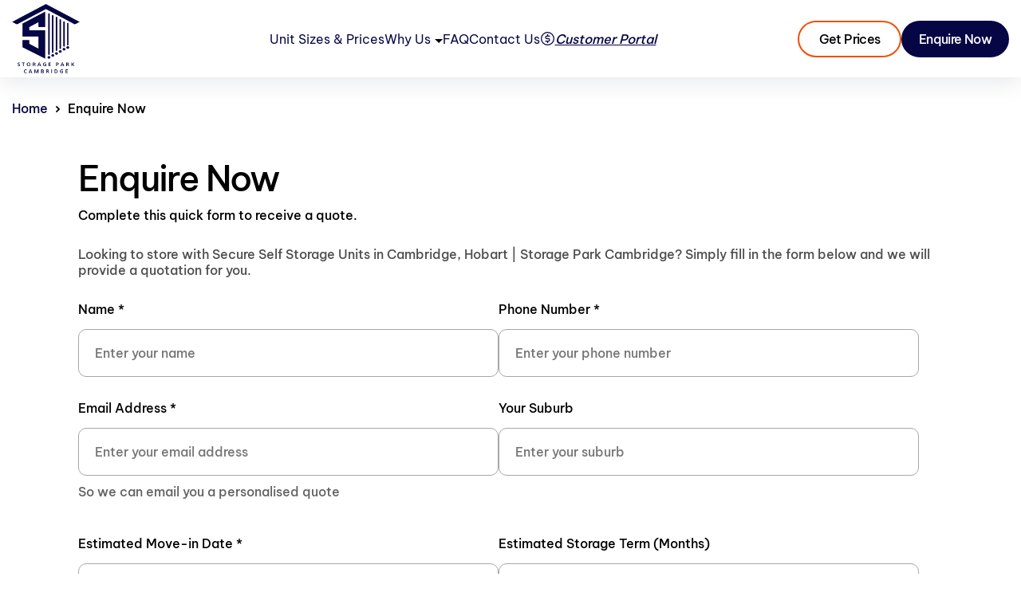

--- FILE ---
content_type: text/html; charset=utf-8
request_url: https://www.google.com/recaptcha/api2/anchor?ar=1&k=6LdQFLcrAAAAADE4Uix1VhhVU931GpUlvOoLAH4f&co=aHR0cHM6Ly93d3cuc3RvcmFnZS1wYXJrLmNvbS5hdTo0NDM.&hl=en&v=PoyoqOPhxBO7pBk68S4YbpHZ&size=normal&anchor-ms=20000&execute-ms=30000&cb=4wlirfxi33un
body_size: 49359
content:
<!DOCTYPE HTML><html dir="ltr" lang="en"><head><meta http-equiv="Content-Type" content="text/html; charset=UTF-8">
<meta http-equiv="X-UA-Compatible" content="IE=edge">
<title>reCAPTCHA</title>
<style type="text/css">
/* cyrillic-ext */
@font-face {
  font-family: 'Roboto';
  font-style: normal;
  font-weight: 400;
  font-stretch: 100%;
  src: url(//fonts.gstatic.com/s/roboto/v48/KFO7CnqEu92Fr1ME7kSn66aGLdTylUAMa3GUBHMdazTgWw.woff2) format('woff2');
  unicode-range: U+0460-052F, U+1C80-1C8A, U+20B4, U+2DE0-2DFF, U+A640-A69F, U+FE2E-FE2F;
}
/* cyrillic */
@font-face {
  font-family: 'Roboto';
  font-style: normal;
  font-weight: 400;
  font-stretch: 100%;
  src: url(//fonts.gstatic.com/s/roboto/v48/KFO7CnqEu92Fr1ME7kSn66aGLdTylUAMa3iUBHMdazTgWw.woff2) format('woff2');
  unicode-range: U+0301, U+0400-045F, U+0490-0491, U+04B0-04B1, U+2116;
}
/* greek-ext */
@font-face {
  font-family: 'Roboto';
  font-style: normal;
  font-weight: 400;
  font-stretch: 100%;
  src: url(//fonts.gstatic.com/s/roboto/v48/KFO7CnqEu92Fr1ME7kSn66aGLdTylUAMa3CUBHMdazTgWw.woff2) format('woff2');
  unicode-range: U+1F00-1FFF;
}
/* greek */
@font-face {
  font-family: 'Roboto';
  font-style: normal;
  font-weight: 400;
  font-stretch: 100%;
  src: url(//fonts.gstatic.com/s/roboto/v48/KFO7CnqEu92Fr1ME7kSn66aGLdTylUAMa3-UBHMdazTgWw.woff2) format('woff2');
  unicode-range: U+0370-0377, U+037A-037F, U+0384-038A, U+038C, U+038E-03A1, U+03A3-03FF;
}
/* math */
@font-face {
  font-family: 'Roboto';
  font-style: normal;
  font-weight: 400;
  font-stretch: 100%;
  src: url(//fonts.gstatic.com/s/roboto/v48/KFO7CnqEu92Fr1ME7kSn66aGLdTylUAMawCUBHMdazTgWw.woff2) format('woff2');
  unicode-range: U+0302-0303, U+0305, U+0307-0308, U+0310, U+0312, U+0315, U+031A, U+0326-0327, U+032C, U+032F-0330, U+0332-0333, U+0338, U+033A, U+0346, U+034D, U+0391-03A1, U+03A3-03A9, U+03B1-03C9, U+03D1, U+03D5-03D6, U+03F0-03F1, U+03F4-03F5, U+2016-2017, U+2034-2038, U+203C, U+2040, U+2043, U+2047, U+2050, U+2057, U+205F, U+2070-2071, U+2074-208E, U+2090-209C, U+20D0-20DC, U+20E1, U+20E5-20EF, U+2100-2112, U+2114-2115, U+2117-2121, U+2123-214F, U+2190, U+2192, U+2194-21AE, U+21B0-21E5, U+21F1-21F2, U+21F4-2211, U+2213-2214, U+2216-22FF, U+2308-230B, U+2310, U+2319, U+231C-2321, U+2336-237A, U+237C, U+2395, U+239B-23B7, U+23D0, U+23DC-23E1, U+2474-2475, U+25AF, U+25B3, U+25B7, U+25BD, U+25C1, U+25CA, U+25CC, U+25FB, U+266D-266F, U+27C0-27FF, U+2900-2AFF, U+2B0E-2B11, U+2B30-2B4C, U+2BFE, U+3030, U+FF5B, U+FF5D, U+1D400-1D7FF, U+1EE00-1EEFF;
}
/* symbols */
@font-face {
  font-family: 'Roboto';
  font-style: normal;
  font-weight: 400;
  font-stretch: 100%;
  src: url(//fonts.gstatic.com/s/roboto/v48/KFO7CnqEu92Fr1ME7kSn66aGLdTylUAMaxKUBHMdazTgWw.woff2) format('woff2');
  unicode-range: U+0001-000C, U+000E-001F, U+007F-009F, U+20DD-20E0, U+20E2-20E4, U+2150-218F, U+2190, U+2192, U+2194-2199, U+21AF, U+21E6-21F0, U+21F3, U+2218-2219, U+2299, U+22C4-22C6, U+2300-243F, U+2440-244A, U+2460-24FF, U+25A0-27BF, U+2800-28FF, U+2921-2922, U+2981, U+29BF, U+29EB, U+2B00-2BFF, U+4DC0-4DFF, U+FFF9-FFFB, U+10140-1018E, U+10190-1019C, U+101A0, U+101D0-101FD, U+102E0-102FB, U+10E60-10E7E, U+1D2C0-1D2D3, U+1D2E0-1D37F, U+1F000-1F0FF, U+1F100-1F1AD, U+1F1E6-1F1FF, U+1F30D-1F30F, U+1F315, U+1F31C, U+1F31E, U+1F320-1F32C, U+1F336, U+1F378, U+1F37D, U+1F382, U+1F393-1F39F, U+1F3A7-1F3A8, U+1F3AC-1F3AF, U+1F3C2, U+1F3C4-1F3C6, U+1F3CA-1F3CE, U+1F3D4-1F3E0, U+1F3ED, U+1F3F1-1F3F3, U+1F3F5-1F3F7, U+1F408, U+1F415, U+1F41F, U+1F426, U+1F43F, U+1F441-1F442, U+1F444, U+1F446-1F449, U+1F44C-1F44E, U+1F453, U+1F46A, U+1F47D, U+1F4A3, U+1F4B0, U+1F4B3, U+1F4B9, U+1F4BB, U+1F4BF, U+1F4C8-1F4CB, U+1F4D6, U+1F4DA, U+1F4DF, U+1F4E3-1F4E6, U+1F4EA-1F4ED, U+1F4F7, U+1F4F9-1F4FB, U+1F4FD-1F4FE, U+1F503, U+1F507-1F50B, U+1F50D, U+1F512-1F513, U+1F53E-1F54A, U+1F54F-1F5FA, U+1F610, U+1F650-1F67F, U+1F687, U+1F68D, U+1F691, U+1F694, U+1F698, U+1F6AD, U+1F6B2, U+1F6B9-1F6BA, U+1F6BC, U+1F6C6-1F6CF, U+1F6D3-1F6D7, U+1F6E0-1F6EA, U+1F6F0-1F6F3, U+1F6F7-1F6FC, U+1F700-1F7FF, U+1F800-1F80B, U+1F810-1F847, U+1F850-1F859, U+1F860-1F887, U+1F890-1F8AD, U+1F8B0-1F8BB, U+1F8C0-1F8C1, U+1F900-1F90B, U+1F93B, U+1F946, U+1F984, U+1F996, U+1F9E9, U+1FA00-1FA6F, U+1FA70-1FA7C, U+1FA80-1FA89, U+1FA8F-1FAC6, U+1FACE-1FADC, U+1FADF-1FAE9, U+1FAF0-1FAF8, U+1FB00-1FBFF;
}
/* vietnamese */
@font-face {
  font-family: 'Roboto';
  font-style: normal;
  font-weight: 400;
  font-stretch: 100%;
  src: url(//fonts.gstatic.com/s/roboto/v48/KFO7CnqEu92Fr1ME7kSn66aGLdTylUAMa3OUBHMdazTgWw.woff2) format('woff2');
  unicode-range: U+0102-0103, U+0110-0111, U+0128-0129, U+0168-0169, U+01A0-01A1, U+01AF-01B0, U+0300-0301, U+0303-0304, U+0308-0309, U+0323, U+0329, U+1EA0-1EF9, U+20AB;
}
/* latin-ext */
@font-face {
  font-family: 'Roboto';
  font-style: normal;
  font-weight: 400;
  font-stretch: 100%;
  src: url(//fonts.gstatic.com/s/roboto/v48/KFO7CnqEu92Fr1ME7kSn66aGLdTylUAMa3KUBHMdazTgWw.woff2) format('woff2');
  unicode-range: U+0100-02BA, U+02BD-02C5, U+02C7-02CC, U+02CE-02D7, U+02DD-02FF, U+0304, U+0308, U+0329, U+1D00-1DBF, U+1E00-1E9F, U+1EF2-1EFF, U+2020, U+20A0-20AB, U+20AD-20C0, U+2113, U+2C60-2C7F, U+A720-A7FF;
}
/* latin */
@font-face {
  font-family: 'Roboto';
  font-style: normal;
  font-weight: 400;
  font-stretch: 100%;
  src: url(//fonts.gstatic.com/s/roboto/v48/KFO7CnqEu92Fr1ME7kSn66aGLdTylUAMa3yUBHMdazQ.woff2) format('woff2');
  unicode-range: U+0000-00FF, U+0131, U+0152-0153, U+02BB-02BC, U+02C6, U+02DA, U+02DC, U+0304, U+0308, U+0329, U+2000-206F, U+20AC, U+2122, U+2191, U+2193, U+2212, U+2215, U+FEFF, U+FFFD;
}
/* cyrillic-ext */
@font-face {
  font-family: 'Roboto';
  font-style: normal;
  font-weight: 500;
  font-stretch: 100%;
  src: url(//fonts.gstatic.com/s/roboto/v48/KFO7CnqEu92Fr1ME7kSn66aGLdTylUAMa3GUBHMdazTgWw.woff2) format('woff2');
  unicode-range: U+0460-052F, U+1C80-1C8A, U+20B4, U+2DE0-2DFF, U+A640-A69F, U+FE2E-FE2F;
}
/* cyrillic */
@font-face {
  font-family: 'Roboto';
  font-style: normal;
  font-weight: 500;
  font-stretch: 100%;
  src: url(//fonts.gstatic.com/s/roboto/v48/KFO7CnqEu92Fr1ME7kSn66aGLdTylUAMa3iUBHMdazTgWw.woff2) format('woff2');
  unicode-range: U+0301, U+0400-045F, U+0490-0491, U+04B0-04B1, U+2116;
}
/* greek-ext */
@font-face {
  font-family: 'Roboto';
  font-style: normal;
  font-weight: 500;
  font-stretch: 100%;
  src: url(//fonts.gstatic.com/s/roboto/v48/KFO7CnqEu92Fr1ME7kSn66aGLdTylUAMa3CUBHMdazTgWw.woff2) format('woff2');
  unicode-range: U+1F00-1FFF;
}
/* greek */
@font-face {
  font-family: 'Roboto';
  font-style: normal;
  font-weight: 500;
  font-stretch: 100%;
  src: url(//fonts.gstatic.com/s/roboto/v48/KFO7CnqEu92Fr1ME7kSn66aGLdTylUAMa3-UBHMdazTgWw.woff2) format('woff2');
  unicode-range: U+0370-0377, U+037A-037F, U+0384-038A, U+038C, U+038E-03A1, U+03A3-03FF;
}
/* math */
@font-face {
  font-family: 'Roboto';
  font-style: normal;
  font-weight: 500;
  font-stretch: 100%;
  src: url(//fonts.gstatic.com/s/roboto/v48/KFO7CnqEu92Fr1ME7kSn66aGLdTylUAMawCUBHMdazTgWw.woff2) format('woff2');
  unicode-range: U+0302-0303, U+0305, U+0307-0308, U+0310, U+0312, U+0315, U+031A, U+0326-0327, U+032C, U+032F-0330, U+0332-0333, U+0338, U+033A, U+0346, U+034D, U+0391-03A1, U+03A3-03A9, U+03B1-03C9, U+03D1, U+03D5-03D6, U+03F0-03F1, U+03F4-03F5, U+2016-2017, U+2034-2038, U+203C, U+2040, U+2043, U+2047, U+2050, U+2057, U+205F, U+2070-2071, U+2074-208E, U+2090-209C, U+20D0-20DC, U+20E1, U+20E5-20EF, U+2100-2112, U+2114-2115, U+2117-2121, U+2123-214F, U+2190, U+2192, U+2194-21AE, U+21B0-21E5, U+21F1-21F2, U+21F4-2211, U+2213-2214, U+2216-22FF, U+2308-230B, U+2310, U+2319, U+231C-2321, U+2336-237A, U+237C, U+2395, U+239B-23B7, U+23D0, U+23DC-23E1, U+2474-2475, U+25AF, U+25B3, U+25B7, U+25BD, U+25C1, U+25CA, U+25CC, U+25FB, U+266D-266F, U+27C0-27FF, U+2900-2AFF, U+2B0E-2B11, U+2B30-2B4C, U+2BFE, U+3030, U+FF5B, U+FF5D, U+1D400-1D7FF, U+1EE00-1EEFF;
}
/* symbols */
@font-face {
  font-family: 'Roboto';
  font-style: normal;
  font-weight: 500;
  font-stretch: 100%;
  src: url(//fonts.gstatic.com/s/roboto/v48/KFO7CnqEu92Fr1ME7kSn66aGLdTylUAMaxKUBHMdazTgWw.woff2) format('woff2');
  unicode-range: U+0001-000C, U+000E-001F, U+007F-009F, U+20DD-20E0, U+20E2-20E4, U+2150-218F, U+2190, U+2192, U+2194-2199, U+21AF, U+21E6-21F0, U+21F3, U+2218-2219, U+2299, U+22C4-22C6, U+2300-243F, U+2440-244A, U+2460-24FF, U+25A0-27BF, U+2800-28FF, U+2921-2922, U+2981, U+29BF, U+29EB, U+2B00-2BFF, U+4DC0-4DFF, U+FFF9-FFFB, U+10140-1018E, U+10190-1019C, U+101A0, U+101D0-101FD, U+102E0-102FB, U+10E60-10E7E, U+1D2C0-1D2D3, U+1D2E0-1D37F, U+1F000-1F0FF, U+1F100-1F1AD, U+1F1E6-1F1FF, U+1F30D-1F30F, U+1F315, U+1F31C, U+1F31E, U+1F320-1F32C, U+1F336, U+1F378, U+1F37D, U+1F382, U+1F393-1F39F, U+1F3A7-1F3A8, U+1F3AC-1F3AF, U+1F3C2, U+1F3C4-1F3C6, U+1F3CA-1F3CE, U+1F3D4-1F3E0, U+1F3ED, U+1F3F1-1F3F3, U+1F3F5-1F3F7, U+1F408, U+1F415, U+1F41F, U+1F426, U+1F43F, U+1F441-1F442, U+1F444, U+1F446-1F449, U+1F44C-1F44E, U+1F453, U+1F46A, U+1F47D, U+1F4A3, U+1F4B0, U+1F4B3, U+1F4B9, U+1F4BB, U+1F4BF, U+1F4C8-1F4CB, U+1F4D6, U+1F4DA, U+1F4DF, U+1F4E3-1F4E6, U+1F4EA-1F4ED, U+1F4F7, U+1F4F9-1F4FB, U+1F4FD-1F4FE, U+1F503, U+1F507-1F50B, U+1F50D, U+1F512-1F513, U+1F53E-1F54A, U+1F54F-1F5FA, U+1F610, U+1F650-1F67F, U+1F687, U+1F68D, U+1F691, U+1F694, U+1F698, U+1F6AD, U+1F6B2, U+1F6B9-1F6BA, U+1F6BC, U+1F6C6-1F6CF, U+1F6D3-1F6D7, U+1F6E0-1F6EA, U+1F6F0-1F6F3, U+1F6F7-1F6FC, U+1F700-1F7FF, U+1F800-1F80B, U+1F810-1F847, U+1F850-1F859, U+1F860-1F887, U+1F890-1F8AD, U+1F8B0-1F8BB, U+1F8C0-1F8C1, U+1F900-1F90B, U+1F93B, U+1F946, U+1F984, U+1F996, U+1F9E9, U+1FA00-1FA6F, U+1FA70-1FA7C, U+1FA80-1FA89, U+1FA8F-1FAC6, U+1FACE-1FADC, U+1FADF-1FAE9, U+1FAF0-1FAF8, U+1FB00-1FBFF;
}
/* vietnamese */
@font-face {
  font-family: 'Roboto';
  font-style: normal;
  font-weight: 500;
  font-stretch: 100%;
  src: url(//fonts.gstatic.com/s/roboto/v48/KFO7CnqEu92Fr1ME7kSn66aGLdTylUAMa3OUBHMdazTgWw.woff2) format('woff2');
  unicode-range: U+0102-0103, U+0110-0111, U+0128-0129, U+0168-0169, U+01A0-01A1, U+01AF-01B0, U+0300-0301, U+0303-0304, U+0308-0309, U+0323, U+0329, U+1EA0-1EF9, U+20AB;
}
/* latin-ext */
@font-face {
  font-family: 'Roboto';
  font-style: normal;
  font-weight: 500;
  font-stretch: 100%;
  src: url(//fonts.gstatic.com/s/roboto/v48/KFO7CnqEu92Fr1ME7kSn66aGLdTylUAMa3KUBHMdazTgWw.woff2) format('woff2');
  unicode-range: U+0100-02BA, U+02BD-02C5, U+02C7-02CC, U+02CE-02D7, U+02DD-02FF, U+0304, U+0308, U+0329, U+1D00-1DBF, U+1E00-1E9F, U+1EF2-1EFF, U+2020, U+20A0-20AB, U+20AD-20C0, U+2113, U+2C60-2C7F, U+A720-A7FF;
}
/* latin */
@font-face {
  font-family: 'Roboto';
  font-style: normal;
  font-weight: 500;
  font-stretch: 100%;
  src: url(//fonts.gstatic.com/s/roboto/v48/KFO7CnqEu92Fr1ME7kSn66aGLdTylUAMa3yUBHMdazQ.woff2) format('woff2');
  unicode-range: U+0000-00FF, U+0131, U+0152-0153, U+02BB-02BC, U+02C6, U+02DA, U+02DC, U+0304, U+0308, U+0329, U+2000-206F, U+20AC, U+2122, U+2191, U+2193, U+2212, U+2215, U+FEFF, U+FFFD;
}
/* cyrillic-ext */
@font-face {
  font-family: 'Roboto';
  font-style: normal;
  font-weight: 900;
  font-stretch: 100%;
  src: url(//fonts.gstatic.com/s/roboto/v48/KFO7CnqEu92Fr1ME7kSn66aGLdTylUAMa3GUBHMdazTgWw.woff2) format('woff2');
  unicode-range: U+0460-052F, U+1C80-1C8A, U+20B4, U+2DE0-2DFF, U+A640-A69F, U+FE2E-FE2F;
}
/* cyrillic */
@font-face {
  font-family: 'Roboto';
  font-style: normal;
  font-weight: 900;
  font-stretch: 100%;
  src: url(//fonts.gstatic.com/s/roboto/v48/KFO7CnqEu92Fr1ME7kSn66aGLdTylUAMa3iUBHMdazTgWw.woff2) format('woff2');
  unicode-range: U+0301, U+0400-045F, U+0490-0491, U+04B0-04B1, U+2116;
}
/* greek-ext */
@font-face {
  font-family: 'Roboto';
  font-style: normal;
  font-weight: 900;
  font-stretch: 100%;
  src: url(//fonts.gstatic.com/s/roboto/v48/KFO7CnqEu92Fr1ME7kSn66aGLdTylUAMa3CUBHMdazTgWw.woff2) format('woff2');
  unicode-range: U+1F00-1FFF;
}
/* greek */
@font-face {
  font-family: 'Roboto';
  font-style: normal;
  font-weight: 900;
  font-stretch: 100%;
  src: url(//fonts.gstatic.com/s/roboto/v48/KFO7CnqEu92Fr1ME7kSn66aGLdTylUAMa3-UBHMdazTgWw.woff2) format('woff2');
  unicode-range: U+0370-0377, U+037A-037F, U+0384-038A, U+038C, U+038E-03A1, U+03A3-03FF;
}
/* math */
@font-face {
  font-family: 'Roboto';
  font-style: normal;
  font-weight: 900;
  font-stretch: 100%;
  src: url(//fonts.gstatic.com/s/roboto/v48/KFO7CnqEu92Fr1ME7kSn66aGLdTylUAMawCUBHMdazTgWw.woff2) format('woff2');
  unicode-range: U+0302-0303, U+0305, U+0307-0308, U+0310, U+0312, U+0315, U+031A, U+0326-0327, U+032C, U+032F-0330, U+0332-0333, U+0338, U+033A, U+0346, U+034D, U+0391-03A1, U+03A3-03A9, U+03B1-03C9, U+03D1, U+03D5-03D6, U+03F0-03F1, U+03F4-03F5, U+2016-2017, U+2034-2038, U+203C, U+2040, U+2043, U+2047, U+2050, U+2057, U+205F, U+2070-2071, U+2074-208E, U+2090-209C, U+20D0-20DC, U+20E1, U+20E5-20EF, U+2100-2112, U+2114-2115, U+2117-2121, U+2123-214F, U+2190, U+2192, U+2194-21AE, U+21B0-21E5, U+21F1-21F2, U+21F4-2211, U+2213-2214, U+2216-22FF, U+2308-230B, U+2310, U+2319, U+231C-2321, U+2336-237A, U+237C, U+2395, U+239B-23B7, U+23D0, U+23DC-23E1, U+2474-2475, U+25AF, U+25B3, U+25B7, U+25BD, U+25C1, U+25CA, U+25CC, U+25FB, U+266D-266F, U+27C0-27FF, U+2900-2AFF, U+2B0E-2B11, U+2B30-2B4C, U+2BFE, U+3030, U+FF5B, U+FF5D, U+1D400-1D7FF, U+1EE00-1EEFF;
}
/* symbols */
@font-face {
  font-family: 'Roboto';
  font-style: normal;
  font-weight: 900;
  font-stretch: 100%;
  src: url(//fonts.gstatic.com/s/roboto/v48/KFO7CnqEu92Fr1ME7kSn66aGLdTylUAMaxKUBHMdazTgWw.woff2) format('woff2');
  unicode-range: U+0001-000C, U+000E-001F, U+007F-009F, U+20DD-20E0, U+20E2-20E4, U+2150-218F, U+2190, U+2192, U+2194-2199, U+21AF, U+21E6-21F0, U+21F3, U+2218-2219, U+2299, U+22C4-22C6, U+2300-243F, U+2440-244A, U+2460-24FF, U+25A0-27BF, U+2800-28FF, U+2921-2922, U+2981, U+29BF, U+29EB, U+2B00-2BFF, U+4DC0-4DFF, U+FFF9-FFFB, U+10140-1018E, U+10190-1019C, U+101A0, U+101D0-101FD, U+102E0-102FB, U+10E60-10E7E, U+1D2C0-1D2D3, U+1D2E0-1D37F, U+1F000-1F0FF, U+1F100-1F1AD, U+1F1E6-1F1FF, U+1F30D-1F30F, U+1F315, U+1F31C, U+1F31E, U+1F320-1F32C, U+1F336, U+1F378, U+1F37D, U+1F382, U+1F393-1F39F, U+1F3A7-1F3A8, U+1F3AC-1F3AF, U+1F3C2, U+1F3C4-1F3C6, U+1F3CA-1F3CE, U+1F3D4-1F3E0, U+1F3ED, U+1F3F1-1F3F3, U+1F3F5-1F3F7, U+1F408, U+1F415, U+1F41F, U+1F426, U+1F43F, U+1F441-1F442, U+1F444, U+1F446-1F449, U+1F44C-1F44E, U+1F453, U+1F46A, U+1F47D, U+1F4A3, U+1F4B0, U+1F4B3, U+1F4B9, U+1F4BB, U+1F4BF, U+1F4C8-1F4CB, U+1F4D6, U+1F4DA, U+1F4DF, U+1F4E3-1F4E6, U+1F4EA-1F4ED, U+1F4F7, U+1F4F9-1F4FB, U+1F4FD-1F4FE, U+1F503, U+1F507-1F50B, U+1F50D, U+1F512-1F513, U+1F53E-1F54A, U+1F54F-1F5FA, U+1F610, U+1F650-1F67F, U+1F687, U+1F68D, U+1F691, U+1F694, U+1F698, U+1F6AD, U+1F6B2, U+1F6B9-1F6BA, U+1F6BC, U+1F6C6-1F6CF, U+1F6D3-1F6D7, U+1F6E0-1F6EA, U+1F6F0-1F6F3, U+1F6F7-1F6FC, U+1F700-1F7FF, U+1F800-1F80B, U+1F810-1F847, U+1F850-1F859, U+1F860-1F887, U+1F890-1F8AD, U+1F8B0-1F8BB, U+1F8C0-1F8C1, U+1F900-1F90B, U+1F93B, U+1F946, U+1F984, U+1F996, U+1F9E9, U+1FA00-1FA6F, U+1FA70-1FA7C, U+1FA80-1FA89, U+1FA8F-1FAC6, U+1FACE-1FADC, U+1FADF-1FAE9, U+1FAF0-1FAF8, U+1FB00-1FBFF;
}
/* vietnamese */
@font-face {
  font-family: 'Roboto';
  font-style: normal;
  font-weight: 900;
  font-stretch: 100%;
  src: url(//fonts.gstatic.com/s/roboto/v48/KFO7CnqEu92Fr1ME7kSn66aGLdTylUAMa3OUBHMdazTgWw.woff2) format('woff2');
  unicode-range: U+0102-0103, U+0110-0111, U+0128-0129, U+0168-0169, U+01A0-01A1, U+01AF-01B0, U+0300-0301, U+0303-0304, U+0308-0309, U+0323, U+0329, U+1EA0-1EF9, U+20AB;
}
/* latin-ext */
@font-face {
  font-family: 'Roboto';
  font-style: normal;
  font-weight: 900;
  font-stretch: 100%;
  src: url(//fonts.gstatic.com/s/roboto/v48/KFO7CnqEu92Fr1ME7kSn66aGLdTylUAMa3KUBHMdazTgWw.woff2) format('woff2');
  unicode-range: U+0100-02BA, U+02BD-02C5, U+02C7-02CC, U+02CE-02D7, U+02DD-02FF, U+0304, U+0308, U+0329, U+1D00-1DBF, U+1E00-1E9F, U+1EF2-1EFF, U+2020, U+20A0-20AB, U+20AD-20C0, U+2113, U+2C60-2C7F, U+A720-A7FF;
}
/* latin */
@font-face {
  font-family: 'Roboto';
  font-style: normal;
  font-weight: 900;
  font-stretch: 100%;
  src: url(//fonts.gstatic.com/s/roboto/v48/KFO7CnqEu92Fr1ME7kSn66aGLdTylUAMa3yUBHMdazQ.woff2) format('woff2');
  unicode-range: U+0000-00FF, U+0131, U+0152-0153, U+02BB-02BC, U+02C6, U+02DA, U+02DC, U+0304, U+0308, U+0329, U+2000-206F, U+20AC, U+2122, U+2191, U+2193, U+2212, U+2215, U+FEFF, U+FFFD;
}

</style>
<link rel="stylesheet" type="text/css" href="https://www.gstatic.com/recaptcha/releases/PoyoqOPhxBO7pBk68S4YbpHZ/styles__ltr.css">
<script nonce="vfKy0jLPg0uMLWsFbHdxXQ" type="text/javascript">window['__recaptcha_api'] = 'https://www.google.com/recaptcha/api2/';</script>
<script type="text/javascript" src="https://www.gstatic.com/recaptcha/releases/PoyoqOPhxBO7pBk68S4YbpHZ/recaptcha__en.js" nonce="vfKy0jLPg0uMLWsFbHdxXQ">
      
    </script></head>
<body><div id="rc-anchor-alert" class="rc-anchor-alert"></div>
<input type="hidden" id="recaptcha-token" value="[base64]">
<script type="text/javascript" nonce="vfKy0jLPg0uMLWsFbHdxXQ">
      recaptcha.anchor.Main.init("[\x22ainput\x22,[\x22bgdata\x22,\x22\x22,\[base64]/[base64]/UltIKytdPWE6KGE8MjA0OD9SW0grK109YT4+NnwxOTI6KChhJjY0NTEyKT09NTUyOTYmJnErMTxoLmxlbmd0aCYmKGguY2hhckNvZGVBdChxKzEpJjY0NTEyKT09NTYzMjA/[base64]/MjU1OlI/[base64]/[base64]/[base64]/[base64]/[base64]/[base64]/[base64]/[base64]/[base64]/[base64]\x22,\[base64]\\u003d\x22,\x22K8ONZiwwWwXDk8KWwqXCgn/CqcO9w4ZRPsKQPMKswrsHw63DisKiVsKXw6syw6cGw5hNYmTDrh9+wo4Aw6Abwq/DusOFP8O8wpHDrDQ9w6AEaMOiTHbCmw1Gw4YzOEtTw5XCtFN2TsK5ZsOsR8K3AcK2UF7CpjPDksOeE8K7JBXCoXjDscKpG8ODw6lKUcKyQ8KNw5fChcOEwo4fasOkwrnDrQbCtsO7wqnDqcOoJEQ/MxzDm33DmzYDBsKaBgPDp8KFw68fDS0dwpfCnMK+ZTrCmEZDw6XCqihYesKQZcOYw4B1wrJJQDUEwpfCriDCvsKFCFowYBU+IH/CpMObRSbDlQPCvVsyecOaw4vCi8KlPARqwpMrwr/CpQoVYU7CjBcFwo9Zwpl5eEcvKcO+wpPCt8KJwpNyw7rDtcKCCjPCocOtwphswoTCn2XCh8OfFiXCjcKvw7Nsw5ICwprCiMKawp8Vw5LCoF3DqMONwrNxOCHCtMKFb1LDkkA/SmnCqMO6C8KsWsOtw7dRGsKWw79mW2d1HzLCoSA4ABhjw4dCXHUBTDQmKno1w6AIw68Bwr0wwqrCsA4yw5Ytw49ZX8OBw7k9EsKXFsO4w455w55re1p+wpxwAMK2w5R6w7XDqHV+w61JRsKocg19woDCvsOBQ8OFwqw2LhoLL8KtLV/DmR9jwrrDk8O8KXjCoCDCp8ObC8KeSMKpc8OCwpjCjV0TwrsQwrDDim7CksOFK8O2wpzDlsOPw4IGwrxmw5ozACfCosK6AsKQD8ODVkTDnVfDgMKRw5HDv1QrwolRw5/DjcO+wqZfwq/CpMKMY8KBQcKvNMKFUH3DpV1nwobDjU9RWRfCu8O2Vml3IMOPHcKGw7FhfF/DjcKiA8OJbDnDgFvCl8Kdw6XCgHhxwpsywoFQw6rDtjPCpMKgDQ4qwogwwrzDm8KgwrjCkcOowopawrDDgsK+w6fDk8KmwozDpgHCh1tkOzgDwrvDg8OLw5MmUFQqTAbDjBoKJcK/w5YGw4TDksKKw6nDucOyw6gNw5cPNsO7wpEWw7hvPcOkwp/ChGfCmcO5w73DtsOPGsKLbMOfwqpXPsOHe8OjT3XCv8K8w7XDrDrCisKOwoMYwpXCvcKbwrzCsWp6wojDk8OZFMOnbMOvKcOQN8Ogw6FfwpnCmsOMw7LCmcOew5HDuMO7d8Kpw7Izw4h+JcKpw7Uhwo/[base64]/[base64]/Cv8Oxwo5QfsO9wqDDncO7dcOmWcKawrHCvMK+wr7DpRU3wqPCnMKqGMKLb8KeScKZPE3CvEPDl8OhOsOlJz4mwq5Ewo/CoBjDp25NMMKAIFbCt0wtwo8aNmzDvw/CkFPCqk/DlMO/[base64]/w6Zfw4BOEMKRQ8ObBsOzS8OlwqoJw6MewpJTX8O/Y8OWAsOSwp3CpcKmwobDoENcw4PDrEsQJMO2ccKyPMKWEsOBTyh/[base64]/DvsOPDMKvwpteYcK/fhnDlsO+w7zCnjcww5DDgsKrTm/Dn3XDmcKZw61Xw6gNGMK0w7p5UsOifzjCpsKvNgTCmFDDqTtPVsO8YGHDnXLCghHCs1HCslTCr0gvY8KDaMKawqvDu8KHwqjDqj7DqWPCiGXCnsKWw6cNHgLDgwTCri3CscK0IMO+w4NpwqUGeMKlXkRdw6VofHRawonChMOSOsKgISTDnkPCsMOjwqDCtyhowqTDn1/DmWUEOCfDmG8PXBfDmsO5J8Ojw6gsw5kDw48JRSN/JU/Ct8K8w4bClkhHw7LChC/DuTzDm8Kaw7U9BVYCZ8K/w4vDu8KPasOXw7xlwpszw65iN8KVwrNMw7kUwqlWLMOzOB0vQMKSw4wdwrPDjcO3wpwWw6TDoSLDlQbCm8OjDFthKcOaQ8KfFHA4w7ZdwoxXw70Rwr4CwrHCnRLDqsOtN8KOw5pIw6PCrMKTWMKrw5jDviVQcV/DqR/[base64]/Dp8Kow6wXe8OtYFIcCwLDgilDw7V2HnN7w4TCn8Ktw5HCo3wkw5TDuMOJKAfCmMOzw6bDgsOJw7fCqHjDksONSMOwE8KKw4nCmMKEw4DDisOww7HCicOIwrpvbh4awqvDvW7Clg51Q8KnesKGwrrCmcKcw4kqwprCvMKDw4IecSpDPBl/wr9pw4jDlsOrWsKmJwjCu8KVwpHDuMOvAsKgAsOwIMOwJ8KAQBTCowDCpQ/CjWDCpsKHaAvDrmHDhcKlw6IswpDCiCBJwqzCqsO7bMKFJH1vTRcHw5hracK5w7zCkV5VJ8OUwq0LwqF/MX7ChQBJT3FmGCnCqCZBfBbChibDkQdqw7nDv1FQw5fCt8KZc3pUwr3CrMKww4ROw7Vow4x4S8Oywp/[base64]/GMO7Ti3DqMOBNw/[base64]/DjjvDkB7DsEURwq/CtcOnSDh9woBpaMO2F8OHwqNAQsOkF30WHX1ZwqEWOT3CiyTChsOgVXfDhcO0w4PDo8K6L2ATwr7CiMKJw5XCrwDDuw4oa210JMKbWsKkcMOqIcKpwpIiw7/CocKoMsOlSlzCgx07wpwPS8KcwrrDtMKzwqUOwpF1AlLChHvDhg7DpnLCky95wocVLRsudFF3w4sJesKDwpXCrm3CvMOvSkrCnCjDoy/CvF4GVkcSeRsXw41HC8KgV8Olwp5VckHClMOWw6TDljbCtsOTfxZzDDvDg8KLwpwIw5wBwoTDpE1TVMKCOcOEc2vCkGc3w4zDusKgwpoNwpd7ZsOvw7IWw5MCwrE+T8KXw5PDucKmQsOVNWbCknJdwp3CuDLDl8Kxw4IRJsKhw67DgQ45L2zDrzxGAH/DgSFJw6HCkMKfw5A1Vys4K8OowqLDgcOuQMKyw6xUwoJsT8O6wrxNZMKyDwgZM3RjwqvClcOQwrPCksOmKQIDwoIJcsKNQyDCj2/Cu8Khw5QkPXImwr9nw7JTC8OXbsOQw74FJXRbZGjCucKQHcKTWsKSFMKnw6Uuwr9Wwp3Dj8KpwqshH2XDjsKIw4lMflzDucKEwrPCkcO1w444wr0SbAvDhyHChWbCg8O/wojCnFIEdcK/[base64]/w4Y9w6XCuB/CuHIfHMOSPkNiwrpsMcOaO8Kjw4vDqz1iw6sSw4HClXfDj0nDoMOCagXDuH3Ch09hw5w0RRfDhMK9woMMLcObw7XDh3XCsw3CpxR/GcO9KMO/V8ORLTFzM3tRw6F7wrnDgjcFR8O8wrDDnsKuwrU2dsOVLMKvw4Adw4kbMMKPw7/[base64]/w58kKWDDkHHCjErCicOcw7EnTMOwa2A0w4s0GMOLOCBew4XCm8Kiw6/Cg8KOw78cW8O6wpHDqVvDrMOdB8K3KBHCkMKLQRTCpsOfw79Ww4/DicO0wr4LaWPCr8KYEyQMw5DCuzRuw7zDqR9dSlEqw71QwrFRbcO7HFXCplDDmsKnw4nCoQ9Gw7rDlsOWw6TClMOyWMOEdkvCuMK/wpzCuMOmw5ZNwrjCmT4de1dDw4PDosKmOxkRPsKcw5FjWEbChsOtPVzCjHhOwpkbwpB8w7phSw4Uw7nDgMOjVT3DjDoIwo3ChAB9aMKYwqfCrsKDw4I9w71VUsOBMFjCvTzDhHw4D8KHwpQNw5vDkxlsw7dde8Krw7nCgsOQCSLDgGxywo/CkmVIwqtlSB3DuQDCs8Kzw5jCkULCvSvDrS90csKgwrbCm8KFw7vCqn0kw4bDlsOca2PCt8OEw6rCsMOwRRAtwqLCrApKFUgXw5DDr8OJwojClXp3cUbDrQjClsKVXsKzQiMkw7zCsMKLTMKdw4hUw5ZAwq7Cl2rClDwbBS/[base64]/Cnl0iw6M4w4PDv8KRwqMow4fCm8OSUg4kwpsEVcKkBwHDhcOkA8KtbDNOw5PCgQ/DscK5Vm4yW8OiwrfDjT0gwrTDuMOjw6FNw7zCnChkF8O3YsObBUvDjsKEBkx5w5xFdsO/AhjDn0Fcw6BgwrJsw5IEbirDrQXCkSnCtgbDhlfDt8O1IR9JXT0nwoXDsGE0w6XCmMOSw74Sw5/Dt8OhY2Emw61xwr1aRcKMKFTCvEDDksKdRlQIMXTDjMO9XHrCrFMzw407w4I5AAoXGEHCu8KBUFnCvcO/a8KLcMOTwoR4W8KnYXgzw4HDtXDDug4mw5sMbShGw7FhwqjDjlDDvx0TJmx/w5vDi8KMw58hwrYeG8KnwqcHwrzCucOww6jDiCrCgcO1w4LCgREuOGHDrsOHwqJEL8O+w7J/[base64]/w7HDsG3CjMOxwrHCjkPDrMK7eHk/wpk3w4drSsKswr8RZsOIw6HDiSjCjFjDgyw/w7xpwpPDuA/DlcKTesOHwqnCj8Kqw5oVKQPDqSpBwqdewotCwphAw71xY8KPIRjCr8O0w6XCq8KCZnhRw71xejt+w6XCuX7CgFoyRsKRJHHDpVPDr8KSwpfDkCYqw53CqcOXw583R8KRwpjDgA7DoG3DnloYwo/DvXHDtygWJcOHS8K1w5HDlXzDnx/DvcKJw7kFwrhQGMOYw60Yw69/b8KawqBRBcO4VEU5E8OkIcK7ZwUFw7kzwr3Cr8OOw6d4wr7DvynCsghPQQ7DjxnDrcK6w6dewo7DlzTCigg8woHCmcKgw6jDsy4uwpTDqF7Cs8K7BsKKw7jDgsKHwovClk4owqhAwpPDrMOUOcKDwpbCjSMvTyhdTsKRwo1TRCUIwqlYZ8K5w4TCksOSHy/DvcOAeMKUccK8O1AowqnCg8KwKX/CrcKUcR/CssK+OsKxwq8iYAjCuMKMwqDDqMO1VcKfw6Aow5BWJic+N3hpwr/CpMOSbUZFP8OSw7DCmMK8w79/[base64]/CisKtVMKrw7d0w4XCtU1VwrcEI2jDkQtKw6IhFiNuQm7CmMK3wpvDh8OTSCxEwofChU0nasOKHgxRw7xxwpLDjX3CulnDthPCl8Ofwq4hw7B/wrHCssOlb8KSUCPCpMKowoQqw65uw7Nxw4tBwpsqwrNIw7gDKEB/w5c5GGMiADnCjVomw5PCjsKSw4rCp8K1U8O0PMOqw61lwopFfWTClRYSMzAnwrTDuSMxw4nDu8KVw6AcdyJ3wpDCksO5ZnTCnsKSKcKoLynDqDFLBzjDpMKoW1FcP8K1KlzCsMKOAMKFJijDumZJw7XDocOjQsKQwr7Dh1XCqsKmZBTCvW9/[base64]/wq/Dg8KAwpA2w6PDrcOtVUPDhG9gwozDlnZmfsKkwr51wqTCtRLDnVRBV2M4w7vDtMOxw6Zxw70Ow43DncKRNA/CscKlw6ULw44xDsO0MBfDssO9w6TCscOFwoXCvHlXw7PCnxMcw68/[base64]/DiVw3HcKeMMOCwq3CozvDknLDlcK/QQXDrsKJJ8OFwojDpsKyScKjOcOzw4M9HUc0wpnDuknCnsKDw5LCqT/CuX7Dgw9Hw6zCtsOxwpU6e8KOw4zDqTbDhsO0bgjDrsOxwrEaQnlxQ8K3MBJOwoYJWMOzwpDDvsK2BMKtw63Do8Khwp3CtwtQwqpswqUAw5rCgcO1QmbCggLCgsK0ex82wphlwqssKcKycUA/wofCgsOlw7c3cj9+S8K2Q8O9JcKHOCkzw6NNw7UIU8KkJ8OUC8OhIsOQwq5rwoHCtcKxw6bDtkUuP8KMw7ksw5LDksKmwrU3w7xAd287RcK1w5BMw5QMXCfDqHXDgsK2aSTDq8KVwpXCmRPCmTdcZGpcKErDnzLCrsKvexVYwrLDr8O+CCIKP8OqB3k1wohLw7d/[base64]/G8OnbMOIwrbDjBY3wrHDq8OdcMKZwqlhPWZJwqRPw63DsMOFwqXCtUvCrcOcMEfDicKzwrfCrxgRw6B7wotAbMKQw6UgwrLCrywbQShdwq3DrV/[base64]/Dp8KAAsOpw6w+w6XCvcK5CMO/U8OqLG1uw79QD8OLwp5Lw4XClHvCo8KENcK/wr/[base64]/Cn29JCMONeC7DqMKCdsOdfMKCw6cTwoZIwovCusKTwqbCpcK/wqojwpLCl8OZwpfDg3rDvlVKIyoIS29Ew5Z0KcOhwq1Ww77DjVwtHnHDiXoVw78/wrU/[base64]/ClBTDjjHCmcOKw6FxMgbDnXLDrsKtS8Orw590w4MVw7rDpMOrwoRrGh3CshQAWiMYwpXDtcKkFMOxwrbCgiVxwoVQATXDtMKhWsO4G8O1ZsOJw53CvGhJw47CocKxw7RvwpzCvEvDjsKPYMOew4RZwqvCswzCu0MRZQHCn8OZw6ZuFB/CgWTDicO7X0TDtD0rPDXCrxbDmMOKwoEmQihdAcO2w5jCmGx+wrXCrMOXw7UbwrFYw6AQw6d4PsOawrPCjMOowrB0EAwwSMKabDvCvsKkLcOuw78ww7hQw7h2dwk8wqTCp8KXw5rCq05zw6onwrImwrsQwp3Dr3DCujrCrsKOTD3Dn8O9VF/DrsKgNUTCtMOKNXcpYEg6w6vDpAMww5IXw7Zpw5ggw5NEci/Cu0MOQsKYwrzDs8O/bMK4DxjDkk9uw6ECwpzDt8KrMkYAw5nCm8K9ZWrDlMKKw6bCiGHDi8KXw4IbNsKQwpZqXyzDksK5wr3DkxnCtwjDj8OEJlXCmcOCe0nDosO5w6kGwpHDhAVWwqfCu3zCri7DlcOyw4/DlEoAwrXDvMOOwrXDsC/CpcKzw4HCn8O1e8KyLQsGG8OeTUNaPlQYw7F7w6TDmCzCnnDDssOVEwjDhRPClsKVMsKjw4/Ci8Orw4dRw6/Dtg3Dt2QpEToEwrvDhT7DrMOBw6TCrMOMVMKgw6YaHAMRwqsOIBhpFiIKB8KvYE7DosOMdFMawrBNw73Du8K/a8KnYgTCgRZlw40JcUPCuFtAQMKLwq7DnWHDilp4UsOQcQ16wrTDjX8gw7Q0UMKrwqHCgcOyLMOgw4PChErDpm1fw79wwrzDhMKxwp1fG8Kqw7rDpMKlw6kaDcKFVcOdK3PChBLCgsKbw6JPeMOaFcKRw4Ywb8Ksw43Ckx0Mw4HDiXHChVgwLA1twooTWMK0w5/DmHTDmMO7wq3DmidfI8O/EsOgJnjCo2TCqEE5FXrCgVN4NsOUAxbDvMOJwpBRM3fCj3/[base64]/w7AeQCcKasK7wq3CsAfCqn7DosOdZMK2wqXCo1LCg8KTH8KWw7pNFDwOXcOJwrZZLzXCqsOpV8OPwp/Dm0g3AX3CgDR2w79uwqzCsBDCrR5EwrzDv8KewpVEwrjCrzUqDsOQKEgzwrNRJ8KURjrCgMKkaiTDu30bw4psSsKrecOiw6dSK8KITCDCmlxpwoYhwotcbDhkUMKxQcK0wrdxJ8KhR8OcO0BwwrDCjwfDq8Kew4l9L2UASSwZw6bDsMOtw4PCn8OMfj/DpUdDWMK4w6grVcOpw67CgRcCw7bCnsOcGwZzwrcFEcOYCsKbw4h6FxHDhGRENsORHi/CrcKXKsK7UGPDsnnDm8OUWShUw78Gw7PDljHDmQ/Cnm/CrcOVwonCi8KAFcO1w4htLMObw7cMwpxITsOZEC/CjTEvwprDgMKnw67Ds27CjHvCkDBLLMK1O8KgWVDDicKcw4Q2w4d9QmjCiyvCvMKww6nCrcKFwr3DpMK4wo/[base64]/EE7DlWPCkFclwpnDiT/DoELDkMOdSsOowqB3wpTCoW/DpW3DicKqCQTDhsOMBsK4w4LDuXBLDEfCvcOxRVbCpWhOw4zDkcKRCkzDt8OHwpwewoobEsOiJMKlU3HCgTbCqAoIw718TW3DpsK5w6zCnMOhw5zChMOAwoUFwoRgwpzCmsKGwprDhcOTwpM1wp/CsQ7Cmyxcw7jDt8Kxw5jDgsOqwo3DvsKWCEvCsMKueFMkA8KGCMO/KCXCpMOaw7dkw53CmcKTwo3Dji19FcKFM8K9w6/CncOnMkrCuBFWwrLDocKswrbCnMKEw5Iow44NwrHDncOPw4jDnMKGB8KbbT/DjcKqVcK3VmPDt8KIEELCssO4WC7CtMKsesOqSMO8wo8sw5g/[base64]/[base64]/CqMKsBhfCr3M4wofCkwwqwoRYwonDuMKmw4cDFMOFwqnDs3fDtmDDusKMAWdzX8OVw7PDrsKENTJMwojCo8KYwpoiG8Otw7LDm3RRw7PCnScIwrDDsR5kwrdLM8KFwrc4w6VwVcKlT3jCowNvUsK3wr3DnsOhw5jCl8K6w6tZQB/Cu8OMwrvCsyhVKsOmw6A9fsOlw6MWVsO7w6TChyhYw5sywqjCmxAeaMOHwrPDq8O+LsKXwoHDscKBfsOvw43CpC5UBV4BVTHDv8O2w6hABMO7DkFXw6LDt2zDsh7Dv1Q6YcKYw7BZQsOvwoQVw6bCtcO1FT/CuMKRd07CkFTCu8OtI8OBw4rCrXoZwpvCgMO1w7LChsK2wqDCtFQ8G8O4PVZqw7jCvMKSwo7DlsOiwqrDncKIwp0Tw6RHdsKzw73CgkMLXEEpw4QwNcK2wq7CkMKjw5ZTwrjDscOoTcOLwq7Cj8KOVnbDqMKtwokcw6AUw6ZbK3A3wqVDJGoODMOhc1XDjAMnIVgmw4/[base64]/wqbDggPCrVzCmkDCkMKRw7TCgsO6w6I7w4h5DQN9Vld5w7rDj2DDvQzCh3nCtcKdZHlSBldnwqcSwqtMccKRw6t8bFjCkMK8w6/CjsKdd8O9S8Kdw6rCs8KQwq3Dlz3CvcOdw5PDvMKcLkQWw4HCgsOdwqDDlipJw7vDs8KAw5vCggUow7w6CMKyTDDChMKWw51mb8O6IxzDjEllAmwsYcKyw7ZpAS7Dg07Csz5KE3N8YxnCm8KzworCrizCkwUuNiNzwoJ/[base64]/Dglo2a8Oqw4tmbmHDrMKiQMOWwp/[base64]/CjsOTVsOWw63ChMO8wo52w4LCvMKtw5wwwp/[base64]/[base64]/w4tGw4nDmlvDlcKHwqwCWS8Yw77Dr8K6wrxkw49CEMOsYTpCwoHDh8K1HE/Dty3CvwZkTMOJw6trE8OjViFcw7vDuSprYcK0UcOjwpnDl8OPEsKowp/DqUjCpsONNW4EL0oQfFXDtz/Dg8KFGMKWJMO3b2bDtkA7bBEjF8OVw6kww7HDoQlTMFRjScOWwqNAWnRBTCdlw5dUw5UcLWJpPcKpw4VVwrwzWVtOIX5lBh/Cm8OUN2AtwrHDtMKsKcKZNVTDmlrCkBoAajvDpcKAV8KcUcOcw77DtkDDiQ1/w5nDtRvCpMKxwrYxSMOYw6h8wqQ3wqfDi8OYw6nDksKZZ8OhLg0+GMKKOmkEfcK/w4/DlCjDicObwpTCuMO6IjzCnhEwUsOBMDDCmcOjNsOIQXjCosOeW8OeWcKywrzDogMcw5Izw4TDosO5wpRAWwfDn8Opw4spFCVlw6ZlQsO+DSLDicOLdERvw6PCqH04FMO5JzTDscOmwpbCkV7ChhfCpsKiw5jDvW83e8OrBV7CtTfDrsKyw75ewo/DisOgwq0hFHnDoiY6wq4iGMOTYXY1fcK1wrpyZcO6wr/DmsOgO0LCoMKDw5rCuQTDrcKiw5LDv8KQwq0uwqhSZl0Ow47ChAhiUMKGw73DisOgbMOOw6/DpMK0wqNJSGlFHsKTOcKbw5wGJcONY8OWBsOrw6zCrl3ChC/DgsKRwrHCqMKkwohUWcOcwp7Du1gEJhfCiz0Ew6Rzwqkuwp/CqFTCq8KEw7PDgkp9wpzCi8OPOT/[base64]/MUPCosKrVWxWw7BefUfCrcKrI8OHwoDDg8K5w7rDri4Fw4XCncKHw7VIwrnCnmXCg8OKwprDncKGwq0uRjDDoV9aTMOMZsKsXsKKNsOXUMOVw5tRUD3DnMKwNsO6Ryp1I8Kqw7szw4HCgcKpwp8Qw7bDtMKhw5/Dt0lTezhOUmhIBDbDisOSw4LCtcOpazFCMxfCkcOGO0pKw5h7b05jw7gNfTByLsKrw63Cji8sMsOOYMOdLMKCw5wGw4/DhUknw47DoMO1PMOUA8KEC8OZwr40WQbCrW/CrMKDesOsZifDoVd3Mglfw4kewq7DssOkw4B5QsKNwoZHwofCsjBnwrHDpRLDmcObPBNlwrolU2IQwq/Chl/DtcKRIcKodzIPVMOdwr7CuyLCp8KHHsKlwrfCpRbDjksmaMKOCHbDjcKAw5YMwojCuXPClQ1Aw7YkLXHDiMOAGMK5w6PCmSMPSXZdRcKHUMKMACnCrcOpLcKDw6ZBecK/w41iQsKlw50WfGbCvsOgw5HCkcK8w7ICUD1swq3Dglcqe1fClQcEwr9bwrDDuHRQwqEIIiBGw58SwpDDl8KQwofDhwZEwrsKM8Kqw5ULGMKmwr7ChsKgTcKyw7szcH8Lw4jDksOpcxzDq8O1w4daw43DmUUwwoUVYcK/wo7CmcKgY8K6QyvCkyFkSHbCqsKfFWjDoXfDosO1wrnDq8Kqw6Q1YxDCtELCknUYwqdub8KGCsKvHkzDn8KMwpkJwo4/[base64]/w5zDg8OJw6jCnXnDgMKqT0YawrJRwoXCgnPDs8O/w73Cu8K8wrjDuMOkwppEUMK5I1Jgwp84cHRgw5E4woDCkMO7w6tJL8KsWMOlLsKgA2HCjUHDvQ0Dw7PCmsOMVgg+AjrDgyslIk/[base64]/albDsx10w5BZwq7CvMOvwq/DqlLDg8KQVcOnw5bClUEJwpDCqGnDvm85SAvDggluw7EbEMOuw4E1w5V/w6sww5s8w5N1EMK8w5Ilw5TDviM+Hy7CtsKhS8OkOsOgw48AZcOMYivCulQYwrLDlBvDtEIywqEowrgpHkJqUDjDnmnDjMOWHcKdVj/DrsOFw4NxHmVzwqbCt8OSaATClkNNw43DlsKWw4nDlsKJRcKRW299YSpIwpFGwppEw5NRwqbCvGLDpxPDolV4w4nDjws/w593aWFsw7/Ck27Dk8KaEhB+G0jDqUPDq8KsOHLCoMOiw7xmCxsnwpwGTcK0PMKKwpJKw4otTMOONMKYwoYCwo7Cr1HDmcKzwoYsbcKIw4lLRk3CgnwEGsO7UMOGIsKFXsK9R1PDtjrDuwjDkG/DhnTDn8ONw5hRwrBLwpDChMOaw7/Chls5w4IcEcOKw5/Cj8KVw5TCg002NcKGA8K8wrxpDQzCnMO1wogNSMOPDcK4aVDDtMK5wrE6GmUWSjvCnX7DlcKEMkHDo0BlwpHDlwLCjEzDgsOzNhfDoF3CrMOZUVQSwqU8w5wzfsOGSGMJwr3ClybDh8K3OXrCtm/[base64]/Cnn8jwpBtw4YwEkvDtcOeN8KwYsKqV8ORaMKpbcOHXi4NOcKOTsKzckVTw7DCmwPClH/ClQPCk2jDvWBgw6QMD8OSUlECwpHDhQpmF2zCgHIewo/DlkHDosK1w6LCpWVJw6XCuhozwqHCuMOywqTDgsK0Li/CsMKpKzAvwpo2w6tpw73DiF/Cuj3Cml1kQMO4w7MFS8OQwpgiXALCmcKSMQZIF8KGw4rDhxDCjy05JlpZw63CsMO8T8OOw5howqdUwr4Nw6V+UsO/w6rCscOZdifDssONwqzCtsOAKHfCnsKJwqPCunXCnDrDusKgYkUDG8KMwo9JwonDn1XDgMKdUMKkFQ/Dm1XDg8KrHcO0KU08w5sTdsOAwq0BCMOgBTwhwpzClMOBwqNEwp40dFPDnV06w7jDocKbwq3DsMKuwq9COzrCi8KCD1YsworDqMKyGi1GP8O6w4zCiC7DjMKYaVRdw6rCpMKZZcK3VXDCosKAw7rChcO7w4PDnUxFwqNQWBx+w79rdxQyHV/ClsOwPVvDs1DCq1LClsO1ImLCs8KbHTrCsnDCh0B4I8O0wq/CsjLDtF4mQ03CszrDhsKkwoNkHEglMcOJQsKLw5LCocKWFyTDvDbDocK2KcOuwpjDs8KjXmHCinjDvz0vwqrCicOCR8O7Jjs7ZXDChcO9McKDGsOEUW/CscOKdMKde2zDrz3Dh8K8GMKUw7ddwrXCucOrwrDDsjIcHHfDk2tqwrvCksKAMsKiwo7DkkvCvcKmwonCkMK/[base64]/CrREscMKhwp3Dp8Kcw6nCoMKhecKuw4PDvsK3FsOpwpzDocK4wpvDg3ARQWNyw4LCsDvCsXsWw4QuGRBXwocracOhwrIDw4vDrsK8IsOiOUBFIVfCocOVMysEVsKww71reMOjw5/Dv2dmV8KPEcOow5XDjzPDo8OywopBAMOCw57Dtwpowo3CtMOxwoQ1GC1desOFLQnCkVESwrcnw6zCgiXCoB7DhsOiw5FSwrXDqFXDlcKgw7HCgn3Dg8KZQMKpw5Q1Qy/CtMKzFGMjwqFgwpLCm8KEw7rCpsOGU8Kaw4JXOwrCmcOnU8KcPsKpfsOlw7zCgQHCrsOGw6LCqwo5BQkCwqBISVHDkcKbIXQ2A3Nhwrdqwq/DjMKhJDfCsMKpIWDDusKFwpHCgWfDsMOrecKFbMKtwrZBwpd0w47DtT7Ct3bCpcKUw4luX29XPsKvwoXDuHbDjsKwRh3DoH8qwqLCnMKawqoSw6LDtcOWwqnDsE/Dj3AweVnCoyN8AcKpWsOxw4c2asOTUcOxIx14w53Cj8KjPU7CgMOPwqUDUSzDicOAwpFRwrMBF8KKDcKiGC/CiXNgbsKxw4XDpk4hbsKxQcO4w7IJH8OdwpwSRVILwohtFmLCj8KHw4F7dFXDvVNieUnDgTdYF8OUwo7DolFkw4bChcOSw5IgIMK2w47DlcKzC8OCw7HDuhHDsQB+VcKswoV8w55/GcOywpoBQ8OJw6bCuHcJAS7DoX9IZHdyw5fCsn7ChcOvw7bDu21YY8KCYQvCgVjDiTvDjAfDoDLDgsKaw7HDhFd7w5EmJMOyw6rCq2bCh8KdasO8wrzCoz8FQ2TDtsO2wq/DtUoMF3DDucKQeMKmw4BZwrrDvcKLcw7CikbDkBfCucKKwpDDkHBPTsOkHMOuIcKbwq5zwpTDmE3DusOHwo80IMKoYMKAM8KuXMK5w69bw6x0w7tXDMOjw6fDrcKlw4gUwozDhcO5w6t/[base64]/Dow3DlcKrU8Kzw7cHwrTCjcKVw7A6wo3DlUxMYsOnw7tOIgI5bWdMUWhsAsOhw5Jaew/DmkDCslZgGH7CgcOzw4dMFWlXwokhaklnIylYw790w7A0wpIiwpXDqgTCjm3CrhPCgx/[base64]/woLCt8OLw7/Dm0LDlcKAwp/DpR/[base64]/[base64]/w7A3wpnCtFV/w4dHwoodFGXDnV07CENNw7DDtcO4F8KLE0TDsMO1wrRMw6jDusKXAsKJwrFQw7gyIU4ewoZdNkHCpxHDozjClXnDqmXCgBdCw73DuyTDmMOnwo/CtzbCrcKkagZXw6BTw4M3w4/[base64]/CksOJXcOjw44ecMOEw7rDnMO3w68CwqDDmWzDqV1zd2A1TnE1W8OnTnnCpQTDoMOhwpzDocOQwrgew4jCjlFZwqgNw6HDosKZaRQyFcKje8OYXcOvwqbDm8Omw4fCjEXDpCZXOMOaI8KWVMK2E8Ocw53DsSMXwpDCp2J/wpUMw7ZZwoLDl8Ksw6PDiU3CqmHDoMOpDzfDhHDClsOuF157wrA5w6XCpsKOw7dyOWTCscOgGBB/D0NgH8Opwp4LwqJANW1/[base64]/[base64]/DlMOaw6dgw69QOTXCoX9HwpjCkkFiD0jCh8Kbw7rDiA8Sb8OAw6hCw7/CosKaworCpcO/P8KxwrAfDsOxT8KsdMOHG1oVwqrCl8KNLcKndTseCcK0NG/DjMKlw70eXzXDp03CjSrCksO5w4vCsynDrSjDqcOiw7Uhw65xwoI8wpTClMKywq/Dvx4Fw7QZSiPDnsKNwq5EQXIlcWBrbErDvMKWcXYcIRxSP8OGMMOWUMKzZxfChMObGTbDkMKndMKVw6PDqjhyUh8iwrs3dMOqwrLCkgNnDcKgVHTDg8OPwqhQw7M8CsOvDBPDsSnChCNow4Elw5LDg8K0w7TCnVo9OFg0fMOsGMO9C8Ouw73Dowtlwo3CpMO/[base64]/NcKew5M8wqzCgHLCvQVZf8K0w4IRwp5tfMOkwrjCjh7CkDnDkcKUwrzDq3xNHmtawrrCtCoTw5PDgg7CjF/DiX58wqsDJ8Kcw558woZewq0FOsKJw77CnsK2w6R9WATDssKrOmkoEcKGW8OMIRrDqsOQKMKVVRNxe8KIGWXChMKFw4/[base64]/DgsKcNFIMNTAKwqRWwqA3wrJbRRFew7vCisKTw6bDvhBRwrsywr3DucOow4wEw7bDkcO5U1AtwroKSxhHwqvCoVR/QsOXw7fCuxZKM1fCs1Yyw5fCsmA4w4TCv8OCJjdBCE3DvDXCn08OeTYFw5hEwoR5MsOjw6jDksKPbFpdwo5GXEnCj8OYwohvwrl0wofDmi3CpMOwQhbDsg8vCMOMPF3DtgsnOcKow7dBbWZuZMKswrxIK8OfHsOdNCd5BFjDvMOZXcOrMUvCi8OEQj3ClwPDoBNAw7/[base64]/DqsKlwosrF8OCTVvDrB0fw4Btw5pZDVIHwqvDlcOuw5MhXTthHifClsK5KMKsE8OWw4BQH34pwp0Ew6zCuH8Jw7PDhcK0BMOzF8KUFsKnRnjCtUBwGVzDqMKwwpVAG8O7w7LDgsKhb3/[base64]/[base64]/DkMOKcCtyw4YuVMK+QTt7w5wfw4/DgHZmb23DmD/CpMK7w4RMIsOpwoRvwqEbwoLDq8OecV9xwqXCrHMQbsO1NsKhNMOrwqLChlFaTcK5wqPCl8OGPk9xw4TDm8KNwoNkasOjw7fCnAMGV1/DrTjDv8Onw6NuwpXDgsKxw7TDvwjCoxjDplHDicKawppbw6IxQsKdwoQZTAESY8KbG0dvAcKEwp9Nw5/CjibDvVDDjErDo8Kqw47CoEXDl8KIwojDkDfDv8KpwoPCtgUdwpIYwrx7wpQSJ3tTKcKPw601wpnDmsOjwrHDi8KxYjbCrsKIZw0Vd8KcX8OhesOrw7FLFsKTwrUXCB/DpcONwrfCmHAPwqLDsnPDgh7CgGsOYlUwwqfDsn/Dn8KMBsK+w4leFsKYH8O1wrPCtlJFZjQuCMKXwqsLwqVBwrZSw6XDgkHCtMKow4wMw5LCkGo5w7s/LcOlF0nDv8Kzw7LDoSPCicKvwoDCl1piwqZJwpMPw75bwrUAFsOyKWvDmn7CicOkIXXCt8KcwqvCjsOTFkt4w6XDhVxieifDi0vDg0w4wqE0w5XDjMK0CGocwp5PbMKgNj7DgVJLWsKVwqHCnCnChMK2wrUBRS/[base64]/woopwqgzw6g6EsKzf8Kew4QSw5dqRy/CqMOtw6gbwqPCvysJw4A7TMK4wp3CgMKxOsKTDnfDmcORw7jCoCxOU0gPw406TMKpQsKRfRTDjsOowrbDusKgDcOxEgIDJU8cw5DDqyIewp/CvnTCtGgawr/CvMOZw7fDpxXDjsKQBVQTDsKqw6fDomJSwrzDo8KEwo7Ds8KTOQ7CjEBuJSZeXlfDh1LCuUvDlEYUwoA9w4HDrMOOaEF2w6LDpcOTw6cTAlzDn8KZCcKyRcO9QsKiwplQVWZkw7YXw4jDlhHCocObTMKFw7fDrcK/[base64]/[base64]/Cj8OdCMOdw5vDuxvCn3/[base64]/CrsOKbMKfZ1fDtcKQeQPCrcKbwpxPw6dAwozCkMK0cHh1KsOJKGXCvDRMH8K+TTXCk8KOw79HbTTDnXXCrEjDuCTDtAhzw5hkwpTDsFjCqwNpUMOyRX0Lw4fCosKQCnLCl2/ChMO0wqBewqMzw69ccRPCmjvChsKcw618woA7a28Ww40wPcOtb8KqY8OkwoBrw5TDnwUmw4zDjcKBdgLCncKEw5FEwobCvMKCJcOLdlnCjTvDvjXCsyHCmQfDvn1iwpcVwojDs8Otwrp9woEoF8O+JQ0Aw4XDvsO4w5/DlExHwp0Xw6jDuMK7w6Z1eUvDrMKAWcOYwoEPw5fCj8K7PsKiLnlNw70SPnM+w5nDo2fDvxrDiMKZwrM0NUfDm8KuEcOKwoUsAS3Ds8KcFsKtw7vDocOtXMOeKTBIT8KcdxcCwqjCqcKwE8Ouw70QDcKcJmAiYU9Ow71oWcKYwqPCuGTCqD/Dvlg+w7nDpsOww77CrsKpcsKee2I7wpQ7wpAbQcKtwohHfXc3w7tRXww/GsOvwojCt8OSdsOWw5XCsgvDmEfCpSHCkj1/[base64]/DlljDi8ORNcOsw7LCvQTDqjTCpcO5MVY2dsKGFsOiaSYcUBEMwpvCpG8Tw5LDp8Klw65Kw7jCnMOWw5YfGAgXC8ORwq7Dth97RcO5ayN5JDsYw4wKE8KNwrPCqy9BOnZVJMOIwpgjwp80wpzCmMOiw54Be8ObaMOFAC/DrsOTwoZ9Z8OhIwdmVMOWKyrDon4Sw6QhBMOwBsOZwrR/[base64]/CgMOpTsKiYS3Dt0nCuAcswqHDnMO3TTXDjsO8a8KGwowKwrLDtz04wqZSbEErwrjDuEjCqMOEVcOyw5DDmMODwrvCpB/Dm8K4XsOxwpwZwrrDksKrw7DCsMKpccKIWmN/YcK7KmzDjjvDoMKvDcO1w6LDn8KmMFw+wo3DvsKWwpkAw6HDugHDq8OYw6XDiMOmw6LDt8OYw4o8PiVnJlzDlHMrwrk2wpxYV29OGQ/Dr8KEw4vDpFjCoMOxbCjCl0XDvsKlA8KxUkfCh8OPU8KlwqZ0cX1hB8Oiw69qwqXDsWZPwqTCscK3OMKUwqwiw7UfP8OXIS/CvcKBDMKPEj9pwpvCj8OyLsKbw7M7wqp8cj51wrPDv20mJMKcOMKNe2p+w6ITw6DCjcOgIcKqw4laH8K2CsKKcxBBwq3CvMOACMKNHsKqRMOxTsKPZsK1ETFdN8KHw7oLw5HDmsOFwrxrE0DCisOuw7zDtykPOk45w5PCmzkMwqTDpjHDqcK0woVCSy/DqsOlFy7Ct8OxZ2PCtVjCs3llXcK7w6/[base64]/DmcOJw5bDtTpxcsOGw7jCgsK/dcO5w5rDhcKawpnDhH5Dw48Wwo9Xw7gBwrXCjgBGw6pZPQ7DssOeH2nDiXjDvcKOAsO9w4tTwos5OcOrw53Di8OjVGjCtmBpPAPDiUVHwoRiwp3DuXQFXWfCm0RkJcKdSz93w4FsTW1wwrnCkcKqLk8/wrh2woURw7wCZMK0CMOnw4TDn8KcwqjCt8Kgw7kSwrnDvTBewrnCrQbCpcKPeB3DkUDDocOuEcOtPHMkw4QTwpRwKWvCvTVmwpwaw7x9GFImQMK6MMOLSsKTCsKtw5Q2wovDiMOmUE/[base64]/wok1AWzDtVDCgid4ZcOlw7khw6bCpnfDs3/CuTzCi0XCkizDisOnWcKJOD84w4sjNz58w6oBw7EXS8KlLgkKT0VmDx8aw63Dj0zDuVnChMO2w6F8wqM2w4/CmcK0w5dxF8OIwpnDlMKXXA7CjDXDucOqwrlvwrU0woQhVT7Clm9Jw40VaD/CkMO/GMKlSF/DqTwYAsKJwpIzaXEKDsOcw4zCvCY/wpLCj8Ocw5bDh8KQAgRDaMKRwqLCocOERSLCjMOrw4TCmzbDu8OLwrHCo8KIwp9FKW/CjcKYRsOLXz3CpsOYwrjChi01wrzDiFZ+wo/CnQIWwq/Cv8KqwqBcwqQfwojDp8KTWMKlwrfDgjRBw7skwrY4w6zDrcKtw485w71oBMOCIyTDs0/DvsK7w7AnwrZDw6gww7VMUw4KUMKxIsKCw4ZaGlrCsjfDvsOjEHYfH8OtAnpgwpgKw7PDncK5w7/[base64]/CkEDCm3ssw4vDum4uwoHDoAxswpPDixpCw4DConwcwqMKw50fwooVw5Vuw6sxNcK8wpPDoEnCj8OfPsKJPMKDwpjCjzFZDTUhd8KWw4vDhMO0EsKJw71AwpYFbyBgwobDmXg+w6bCtSRxw6nDn2d+w55ww5bDvhQFwrUZw7PCm8KlKXPDiiB/eMOlY8KTwprCvcOiVQseEMOCw67CpgHDhMKUw7/DmsOOVcKLKRI0RzgBw6LCqFs5w53DkcKqwr1kwqE+wqfCtzvCisOPVsKyw7NWdXsoAsOqwosnwpjCsMOxwq5iEcKrOcKnX3DDhsOYw7XDkCfCgcKOWcO9fMKDLX1xJy8Fwo94w6dkw5HDjQDCpQ8CCsOSSSXCs0wJWMO5w57CmkFOwqPDnQ\\u003d\\u003d\x22],null,[\x22conf\x22,null,\x226LdQFLcrAAAAADE4Uix1VhhVU931GpUlvOoLAH4f\x22,0,null,null,null,1,[21,125,63,73,95,87,41,43,42,83,102,105,109,121],[1017145,971],0,null,null,null,null,0,null,0,1,700,1,null,0,\[base64]/76lBhnEnQkZnOKMAhk\\u003d\x22,0,0,null,null,1,null,0,0,null,null,null,0],\x22https://www.storage-park.com.au:443\x22,null,[1,1,1],null,null,null,0,3600,[\x22https://www.google.com/intl/en/policies/privacy/\x22,\x22https://www.google.com/intl/en/policies/terms/\x22],\x220dA8lHQVbWLPQIdWUo8EpgMkoY6r/yuqkgPyu4wHi9I\\u003d\x22,0,0,null,1,1768901789160,0,0,[156,254,63,156,102],null,[255],\x22RC-ehQMM3_mTxbu1g\x22,null,null,null,null,null,\x220dAFcWeA4V_ViPQPrt6wPwrEeNyRXZ43W2so_bkJWWnGG28ZvO5OGRsggLMeiVbsQVyvYdWcsnYUJYR3XtMEuAR_LT_lEOa3Jkrg\x22,1768984589325]");
    </script></body></html>